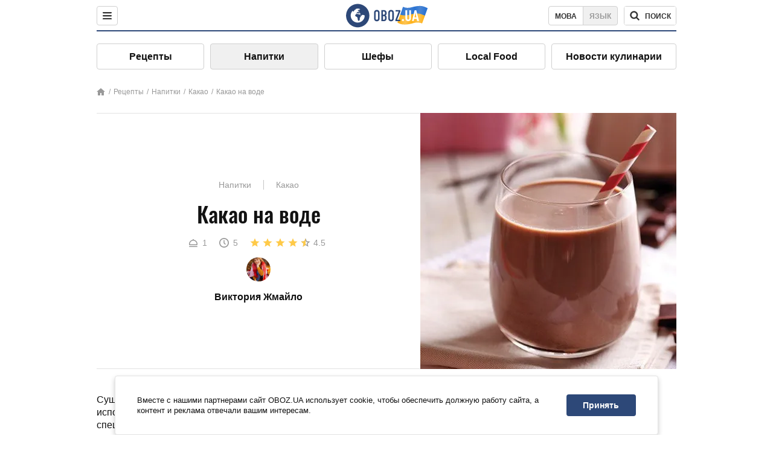

--- FILE ---
content_type: text/html; charset=utf-8
request_url: https://food.obozrevatel.com/napitki/kakao-na-vode.htm
body_size: 8515
content:
<!DOCTYPE html><html lang="ru"><head><meta charSet="utf-8"><meta name="viewport" content="width=device-width, initial-scale=1.0, maximum-scale=1"><meta name="theme-color" content="#1C629C"><link rel="manifest" href="/manifest.json"><link rel="dns-prefetch" href="//gaua.hit.gemius.pl"><link rel="preconnect" href="//gaua.hit.gemius.pl"><link rel="dns-prefetch" href="//ndc1.obozrevatel.com"><link rel="preconnect" href="//ndc1.obozrevatel.com"><link rel="preload" href="https://fonts.gstatic.com/s/oswald/v36/TK3_WkUHHAIjg75cFRf3bXL8LICs1_FvsUJiZTaR.woff2" as="font" type="font/woff2" crossOrigin="anonymous"><link rel="preload" href="https://fonts.gstatic.com/s/oswald/v36/TK3_WkUHHAIjg75cFRf3bXL8LICs1_FvsUZiZQ.woff2" as="font" type="font/woff2" crossOrigin="anonymous"><link rel="preload" href="https://fonts.gstatic.com/s/oswald/v36/TK3_WkUHHAIjg75cFRf3bXL8LICs18NvsUZiZQ.woff2" as="font" type="font/woff2" crossOrigin="anonymous"><link rel="preload" href="https://fonts.gstatic.com/s/oswald/v36/TK3_WkUHHAIjg75cFRf3bXL8LICs18NvsUJiZTaR.woff2" as="font" type="font/woff2" crossOrigin="anonymous"><link rel="shortcut icon" href="https://cdn.obozrevatel.com/core/favicon.ico" type="image/x-icon"><link rel="apple-touch-icon" href="https://cdn.obozrevatel.com/core/img/favicons/72x72.png"><link rel="apple-touch-icon" sizes="96x96" href="https://cdn.obozrevatel.com/core/img/favicons/96x96.png"><link rel="apple-touch-icon" sizes="128x128" href="https://cdn.obozrevatel.com/core/img/favicons/128x128.png"><link rel="apple-touch-icon" sizes="144x144" href="https://cdn.obozrevatel.com/core/img/favicons/144x144.png"><link rel="apple-touch-icon-precomposed" href="https://cdn.obozrevatel.com/core/img/favicons/72x72.png"><link rel="apple-touch-icon-precomposed" sizes="96x96" href="https://cdn.obozrevatel.com/core/img/favicons/96x96.png"><link rel="apple-touch-icon-precomposed" sizes="128x128" href="https://cdn.obozrevatel.com/core/img/favicons/128x128.png"><link rel="apple-touch-icon-precomposed" sizes="144x144" href="https://cdn.obozrevatel.com/core/img/favicons/144x144.png"><title>Какао на воде - рецепт приготовления с фото и видео</title><meta name="description" content="Пошаговый рецепт приготовления блюда Какао на воде. Описание рецепта, список необходимых ингредиентов, рекомендации по приготовления и отзывы."><meta property="og:type" content="website"><meta property="og:title" content="Какао на воде - рецепт приготовления с фото и видео"><meta property="og:description" content="Пошаговый рецепт приготовления блюда Какао на воде. Описание рецепта, список необходимых ингредиентов, рекомендации по приготовления и отзывы."><meta property="og:site_name" content="OBOZ.UA"><meta property="og:image" content="https://i.obozrevatel.com/food/recipemain/2019/3/18/2393.jpg?size=1200x630"><meta property="og:image:type" content="image/jpg"><meta property="og:image:width" content="1200px"><meta property="og:image:height" content="630px"><meta property="og:url" content="https://food.obozrevatel.com/napitki/kakao-na-vode.htm"><meta name="twitter:card" content="summary_large_image"><meta name="twitter:title" content="Какао на воде - рецепт приготовления с фото и видео"><meta name="twitter:description" content="Пошаговый рецепт приготовления блюда Какао на воде. Описание рецепта, список необходимых ингредиентов, рекомендации по приготовления и отзывы."><meta name="twitter:image" content="https://i.obozrevatel.com/food/recipemain/2019/3/18/2393.jpg?size=1200x630"><meta name="twitter:site" content="@obozrevatel_ua"><meta name="twitter:dnt" content="on"><link rel="amphtml" href="https://food.obozrevatel.com/napitki/kakao-na-vode/amp.htm"><link rel="canonical" href="https://food.obozrevatel.com/napitki/kakao-na-vode.htm"><link rel="alternate" hrefLang="ru" href="https://food.obozrevatel.com/napitki/kakao-na-vode.htm"><link rel="alternate" hrefLang="uk" href="https://food.obozrevatel.com/ukr/napitki/kakao-na-vode.htm"><script type="application/ld+json">{"@context":"https://schema.org","@type":"BreadcrumbList","itemListElement":[{"@type":"ListItem","position":1,"item":{"@id":"https://food.obozrevatel.com/","name":"News FoodOboz"}},{"@type":"ListItem","position":2,"item":{"@id":"https://food.obozrevatel.com/recipe/","name":"Рецепты"}},{"@type":"ListItem","position":3,"item":{"@id":"https://food.obozrevatel.com/napitki/kakao-na-vode.htm","name":"Какао на воде"}}]}</script><script type="application/ld+json">{"@context":"https://schema.org","@type":"Recipe","url":"https://food.obozrevatel.com/napitki/kakao-na-vode.htm","name":"Какао на воде","image":"https://i.obozrevatel.com/food/recipemain/2019/3/18/2393.jpg","cookTime":"PT5M","prepTime":"PT0S","totalTime":"PT5M","datePublished":"2019-03-18T20:46:50.6231350","description":"Существует очень много рецептов приготовления классического какао. Некоторые используют при приготовлении молоко, другие - воду. Кто-то добавляет ...","keywords":["Какао","Сахар","Вода"],"recipeCategory":"Напитки","recipeYield":1,"recipeIngredient":["0, 5 ч. л. Какао","По вкусу Сахар","150 мл. Вода"],"recipeCuisine":null,"nutrition":{"@type":"NutritionInformation","calories":null},"author":{"@type":"Person","name":"Виктория Жмайло"},"publisher":{"@type":"Organization","name":"FoodOboz","logo":{"@type":"ImageObject","url":"https://cdn.obozrevatel.com/food/img/logo-obozrevatel-250x60.png","width":250,"height":60}},"recipeInstructions":[{"@type":"HowToStep","text":"Прежде всего выбираем какую-то красивую емкость, то есть чашку.\n","url":"https://food.obozrevatel.com/napitki/kakao-na-vode.htm#step1","image":"https://i.obozrevatel.com/food/recipe/2019/3/18/screenshot103.png"},{"@type":"HowToStep","text":"Теперь мы подготовим все ингредиенты и инвентарь. То есть кроме чашки нам еще понадобится чайная ложечка и, конечно, какао-порошок и сахар.\n","url":"https://food.obozrevatel.com/napitki/kakao-na-vode.htm#step2","image":"https://i.obozrevatel.com/food/recipe/2019/3/18/screenshot612.png"},{"@type":"HowToStep","text":"Далее в нашу чашечку всыпаем полчайной ложки какао. Но в целом количество этого ингредиента зависит от ваших вкусов. Если вы хотите, чтобы напиток имел более насыщенный вкус, то добавьте немного больше порошка.","url":"https://food.obozrevatel.com/napitki/kakao-na-vode.htm#step3","image":"https://i.obozrevatel.com/food/recipe/2019/3/18/screenshot114.png"},{"@type":"HowToStep","text":"После этого в какао добавляем сахар. Его количество зависит исключительно от ваших вкусов. Мы берем две чайные ложки обычного сахара. Хорошенько перемешиваем эти два компонента.\n","url":"https://food.obozrevatel.com/napitki/kakao-na-vode.htm#step4","image":"https://i.obozrevatel.com/food/recipe/2019/3/18/screenshot214.png"},{"@type":"HowToStep","text":"Параллельно с этим в чайнике или в кастрюльке кипятим 150 мл воды.\n","url":"https://food.obozrevatel.com/napitki/kakao-na-vode.htm#step5","image":"https://i.obozrevatel.com/food/recipe/2019/3/18/screenshot414.png"},{"@type":"HowToStep","text":"Как только вода закипела, вливаем ее в чашку с какао и сахаром. Активно перемешиваем компоненты, образуя однородный раствор.\n","url":"https://food.obozrevatel.com/napitki/kakao-na-vode.htm#step6","image":"https://i.obozrevatel.com/food/recipe/2019/3/18/screenshot314.png"},{"@type":"HowToStep","text":"Вкусное и ароматное какао готово к употреблению.","url":"https://food.obozrevatel.com/napitki/kakao-na-vode.htm#step7","image":"https://i.obozrevatel.com/food/recipe/2019/3/18/screenshot514.png"}],"video":{"@context":"https://schema.org","@type":"VideoObject","name":"Какао на воде","description":"Существует очень много рецептов приготовления классического какао. Некоторые используют при приготовлении молоко, другие - воду. Кто-то добавляет ...","thumbnailUrl":["https://i.obozrevatel.com/food/recipe/2019/3/18/screenshot103.png","https://i.obozrevatel.com/food/recipe/2019/3/18/screenshot612.png","https://i.obozrevatel.com/food/recipe/2019/3/18/screenshot114.png","https://i.obozrevatel.com/food/recipe/2019/3/18/screenshot214.png","https://i.obozrevatel.com/food/recipe/2019/3/18/screenshot414.png","https://i.obozrevatel.com/food/recipe/2019/3/18/screenshot314.png","https://i.obozrevatel.com/food/recipe/2019/3/18/screenshot514.png"],"embedUrl":"https://www.youtube.com/watch?v=LscgfdZ4uQ8","contentUrl":"https://www.youtube.com/watch?v=LscgfdZ4uQ8","uploadDate":"2019-03-18T18:46:50.623Z"},"aggregateRating":{"@type":"AggregateRating","ratingValue":4.5,"ratingCount":391}}</script><script>var _Oboz_Core_language = "ru";var _Oboz_Core_platform = "desktop";var _Oboz_Core_env = "production";</script><link rel="stylesheet" href="https://cdn.obozrevatel.com/food/commons/index.min.css?v=392700263"><script type="application/ld+json">{"@context":"https://schema.org","@type":"WebSite","url":"https://www.obozrevatel.com/rus/","name":"OBOZ.UA","alternateName":"Obozrevatel, News FoodOboz","inLanguage":"ru","author":{"@type":"NewsMediaOrganization","name":"OBOZ.UA","legalName":"ТОВ Золота середина","url":"https://www.obozrevatel.com/rus/","sameAs":["https://www.facebook.com/obozrevatel","https://m.me/obozrevatel","https://www.instagram.com/obozrevatel.ua","https://www.pinterest.com/obozrevatel","https://x.com/obozrevatel_ua","https://t.me/uaobozrevatel","https://www.youtube.com/channel/UC97O_ce8Rm7rE0hjE82joaA","https://uk.wikipedia.org/wiki/%D0%9E%D0%B1%D0%BE%D0%B7%D1%80%D0%B5%D0%B2%D0%B0%D1%82%D0%B5%D0%BB%D1%8C"],"foundingDate":"2001-04-01","logo":{"@type":"ImageObject","url":"https://cdn.obozrevatel.com/news/img/icons/logo/Logo_Blue_Flag.svg","width":600,"height":60},"address":{"@type":"PostalAddress","streetAddress":"вул. Деревообробна, 7","addressLocality":"Київ","postalCode":"01013","addressCountry":{"@type":"Country","name":"UA"}},"contactPoint":{"@type":"ContactPoint","email":"info@obozrevatel.com","telephone":"+380 (44) 205-44-60","contactType":"customer support","areaServed":"UA","availableLanguage":["uk-UA","ru-UA","en-UA"]},"alternateName":"Obozrevatel, News FoodOboz"},"publisher":{"@type":"NewsMediaOrganization","name":"OBOZ.UA","legalName":"ТОВ Золота середина","url":"https://www.obozrevatel.com/rus/","sameAs":["https://www.facebook.com/obozrevatel","https://m.me/obozrevatel","https://www.instagram.com/obozrevatel.ua","https://www.pinterest.com/obozrevatel","https://x.com/obozrevatel_ua","https://t.me/uaobozrevatel","https://www.youtube.com/channel/UC97O_ce8Rm7rE0hjE82joaA","https://uk.wikipedia.org/wiki/%D0%9E%D0%B1%D0%BE%D0%B7%D1%80%D0%B5%D0%B2%D0%B0%D1%82%D0%B5%D0%BB%D1%8C"],"foundingDate":"2001-04-01","logo":{"@type":"ImageObject","url":"https://cdn.obozrevatel.com/news/img/icons/logo/Logo_Blue_Flag.svg","width":600,"height":60},"address":{"@type":"PostalAddress","streetAddress":"вул. Деревообробна, 7","addressLocality":"Київ","postalCode":"01013","addressCountry":{"@type":"Country","name":"UA"}},"contactPoint":{"@type":"ContactPoint","email":"info@obozrevatel.com","telephone":"+380 (44) 205-44-60","contactType":"customer support","areaServed":"UA","availableLanguage":["uk-UA","ru-UA","en-UA"]},"alternateName":"Obozrevatel, News FoodOboz"},"creator":{"@type":"NewsMediaOrganization","name":"OBOZ.UA","legalName":"ТОВ Золота середина","url":"https://www.obozrevatel.com/rus/","sameAs":["https://www.facebook.com/obozrevatel","https://m.me/obozrevatel","https://www.instagram.com/obozrevatel.ua","https://www.pinterest.com/obozrevatel","https://x.com/obozrevatel_ua","https://t.me/uaobozrevatel","https://www.youtube.com/channel/UC97O_ce8Rm7rE0hjE82joaA","https://uk.wikipedia.org/wiki/%D0%9E%D0%B1%D0%BE%D0%B7%D1%80%D0%B5%D0%B2%D0%B0%D1%82%D0%B5%D0%BB%D1%8C"],"foundingDate":"2001-04-01","logo":{"@type":"ImageObject","url":"https://cdn.obozrevatel.com/news/img/icons/logo/Logo_Blue_Flag.svg","width":600,"height":60},"address":{"@type":"PostalAddress","streetAddress":"вул. Деревообробна, 7","addressLocality":"Київ","postalCode":"01013","addressCountry":{"@type":"Country","name":"UA"}},"contactPoint":{"@type":"ContactPoint","email":"info@obozrevatel.com","telephone":"+380 (44) 205-44-60","contactType":"customer support","areaServed":"UA","availableLanguage":["uk-UA","ru-UA","en-UA"]},"alternateName":"Obozrevatel, News FoodOboz"},"potentialAction":{"@type":"SearchAction","target":{"@type":"EntryPoint","urlTemplate":"https://food.obozrevatel.com/search/"},"query-input":{"@type":"PropertyValueSpecification","valueRequired":"http://schema.org/True","valueName":"search_term_string"}}}</script></head><body class=""><noscript><iframe src="https://www.googletagmanager.com/ns.html?id=GTM-5ZV62SC" height="0" width="0" style="display:none;visibility:hidden"></iframe></noscript><img src="https://ndc1.obozrevatel.com/pixel.png?1769615933750" style="visibility: hidden; position: fixed; top: 0; left: 0;"><style>
						:root {
							--footer-bg: url(https://cdn.obozrevatel.com/food/img/footer-cover.png);
							--footer-bg-mobile: url(https://cdn.obozrevatel.com/food/img/footer-cover-mobile.png);
						}
					</style><div class="page --desktop"><script>var _Oboz_Food_pageName = "recipe";var _Oboz_Core_HeaderMenu = {"urlRu":"https://food.obozrevatel.com/napitki/kakao-na-vode.htm","urlUa":"https://food.obozrevatel.com/ukr/napitki/kakao-na-vode.htm"};</script><header class="header "><div class="header_inner"><div class="header_left"><div class="menu"><button class="menu_btn"><img class="menu_icon --close" src="https://cdn.obozrevatel.com/core/img/icons/common/close-rounded-bold-grey-dark.svg" alt="" aria-hidden><img class="menu_icon " src="https://cdn.obozrevatel.com/core/img/icons/common/menu-rounded-grey-dark.svg" alt="" aria-hidden></button></div></div><a href="https://food.obozrevatel.com/" class="header_logo"><img class="header_logoImg" src="https://cdn.obozrevatel.com/food/img/icons/logo-blue.svg" aria-hidden alt="FoodOboz"></a><div class="header_right"><nav class="langSwitcher"><a class="langSwitcher_link --ukr" href="https://food.obozrevatel.com/ukr/napitki/kakao-na-vode.htm">Мова</a><a class="langSwitcher_link --active" href="https://food.obozrevatel.com/napitki/kakao-na-vode.htm">Язык</a></nav><nav class="headerSearch" data-project="food"><form class="headerSearch_form"><input class="headerSearch_input" type="search" name="search" placeholder="Поиск по новостям и публикациям" autoComplete="off" aria-label="Поисковая строка" disabled><button class="headerSearch_btn" type="submit"><img class="headerSearch_icon" src="https://cdn.obozrevatel.com/core/img/icons/common/search-grey-dark.svg" alt="" aria-hidden><span class="headerSearch_btn_text">поиск</span></button><button class="headerSearch_btn --close" type="button"><img class="headerSearch_icon" src="https://cdn.obozrevatel.com/core/img/icons/common/close-rounded-bold-grey-dark.svg" alt="" aria-hidden></button></form></nav></div></div></header><nav class="navigation"><ul class="navigation_list"><li class="navigation_item"><a class="navigation_itemLink" href="https://food.obozrevatel.com/recipe/"> Рецепты</a></li><li class="navigation_item --active"><a class="navigation_itemLink" href="https://food.obozrevatel.com/napitki/">  Напитки</a></li><li class="navigation_item"><a class="navigation_itemLink" href="https://food.obozrevatel.com/chefs/"> Шефы</a></li><li class="navigation_item"><a class="navigation_itemLink" href="https://food.obozrevatel.com/localfood/">Local Food</a></li><li class="navigation_item"><a class="navigation_itemLink" href="https://food.obozrevatel.com/novosti-kulinarii/">Новости кулинарии</a></li></ul></nav><nav class="breadcrumbs"><ol class="breadcrumbs_items"><li><a class="breadcrumbs_logo" href="https://food.obozrevatel.com/" title="Главная"><img class="breadcrumbs_logoIcon" src="https://cdn.obozrevatel.com/food/img/icons/home-grey.svg" alt="home logo"></a></li><li><a class="breadcrumbs_item" href="https://food.obozrevatel.com/recipe/">Рецепты</a></li><li><a class="breadcrumbs_item" href="https://food.obozrevatel.com/napitki/">Напитки</a></li><li><a class="breadcrumbs_item" href="https://food.obozrevatel.com/napitki/kakao/">Какао</a></li><li><a class="breadcrumbs_item" href="https://food.obozrevatel.com/napitki/kakao-na-vode.htm">Какао на воде</a></li></ol></nav><main class="recipeFull"><header class="recipeFull_header"><div class="recipeFull_headerInfo"><p class="recipeFull_categories"><a href="https://food.obozrevatel.com/napitki/" class="recipeFull_categoryItem">Напитки</a><a href="https://food.obozrevatel.com/napitki/kakao/" class="recipeFull_categoryItem">Какао</a></p><h1 class="recipeFull_title">Какао на воде</h1><div class="recipeFull_infoRate"><footer class="recipeInfo"><div class="recipeInfo_item"><img class="recipeInfo_icon" src="https://cdn.obozrevatel.com/food/img/icons/portion.svg" aria-hidden alt=""><span class="recipeInfo_value">1</span></div><div class="recipeInfo_item"><img class="recipeInfo_icon" src="https://cdn.obozrevatel.com/food/img/icons/timer.svg" aria-hidden alt=""><span class="recipeInfo_value">5</span></div></footer><div class="rate_wrap"><div class="rate" data-recipe-id="2374"><img class="rate_icon" src="https://cdn.obozrevatel.com/food/img/icons/star-yellow.svg" aria-hidden alt="" data-star-count="1"><img class="rate_icon" src="https://cdn.obozrevatel.com/food/img/icons/star-yellow.svg" aria-hidden alt="" data-star-count="2"><img class="rate_icon" src="https://cdn.obozrevatel.com/food/img/icons/star-yellow.svg" aria-hidden alt="" data-star-count="3"><img class="rate_icon" src="https://cdn.obozrevatel.com/food/img/icons/star-yellow.svg" aria-hidden alt="" data-star-count="4"><img class="rate_icon" src="https://cdn.obozrevatel.com/food/img/icons/star-half-yellow.svg" aria-hidden alt="" data-star-count="5"><span class="rate_value">4.5</span></div></div></div><div class="cook"><div class="cook_imgWrap"><a href="https://food.obozrevatel.com/chefs/viktoriya-zhmajlo/"><img class="lazyImg cook_img" style="min-height: px;" alt="Виктория Жмайло" src="https://i.obozrevatel.com/food/chefs/2022/2/1/7549605233031610597551418764972646958891008n.jpg" data-srcset=" 						 						" srcSet="https://cdn.obozrevatel.com/core/img/lazy1x1.png 100w" sizes="(min-width: 1500px) 100vw 				 				"></a></div><a class="cook_name" href="https://food.obozrevatel.com/chefs/viktoriya-zhmajlo/">Виктория Жмайло</a></div><span class="recipeFull_author">Виктория Жмайло</span><a class="recipeFull_authorRecipesLink" href="#">Все рецепты повара</a></div><img class="recipeFull_mainImg" alt="Какао на воде" src="https://i.obozrevatel.com/food/recipemain/2019/3/18/2393.jpg?size=636x424" srcSet="https://i.obozrevatel.com/food/recipemain/2019/3/18/2393.jpg?size=636x424 1500w , https://i.obozrevatel.com/food/recipemain/2019/3/18/2393.jpg?size=424x424 1000w" sizes="(min-width: 1500px) 100vw 				, (max-width: 1499px) 40vw 				, (max-width: 999px) 20vw"></header><div class="recipeFull_wrap"><div class="recipeFull_leftCol"><div class="recipeFull_descr"><p>Существует очень много рецептов приготовления классического какао. Некоторые используют при приготовлении молоко, другие - воду. Кто-то добавляет любимые специи, а кто-то избегает даже сахара. Многие кулинары любят какао с маршмеллоу. Неизменным остается один ингредиент - какао-порошок. Именно поэтому чрезвычайно важно не экономить на этом продукте и выбрать лучший и наиболее качественный. Сегодня мы приготовим какао по чрезвычайно простому рецепту. Для этого нам понадобится какао-порошок, вода, а также сахар по вкусу.</p></div><div class="recipeFull_ingredients"><h2 class="heading"><span class="heading_title">Ингредиенты</span></h2><table class="recipeFull_ingredientsTable"><tbody class="recipeFull_ingredientsTableBody"><tr class="recipeFull_ingredientItemTr"><td class="recipeFull_ingredientItem"><a class="recipeFull_ingredientTitle" href="https://food.obozrevatel.com/ingredients/kakao/">Какао</a><span class="recipeFull_ingredientBorder"></span><span class="recipeFull_ingredientAmount">0, 5 ч. л.</span></td></tr><tr class="recipeFull_ingredientItemTr"><td class="recipeFull_ingredientItem"><span class="recipeFull_ingredientTitle">Сахар</span><span class="recipeFull_ingredientBorder"></span><span class="recipeFull_ingredientAmount">По вкусу</span></td></tr><tr class="recipeFull_ingredientItemTr"><td class="recipeFull_ingredientItem"><span class="recipeFull_ingredientTitle">Вода</span><span class="recipeFull_ingredientBorder"></span><span class="recipeFull_ingredientAmount">150 мл.</span></td></tr></tbody></table><div class="recipeFull_ingredientsBottomInfo"></div></div><div class="recipeFull_cookSteps"><h2 class="heading"><span class="heading_title">Приготовление</span></h2><div class="recipeFull_cookStepsVideoWrap"><iframe class="recipeFull_cookStepsVideo" width="630" height="420" src="https://www.youtube.com/embed/LscgfdZ4uQ8" allow="accelerometer; autoplay; encrypted-media; gyroscope; picture-in-picture; fullscreen" frameBorder="0"></iframe></div><div class="recipeFull_cookStepsSteps"><div class="recipeFull_cookStep" id="step1"><img class="lazyImg recipeFull_cookStepImg" style="min-height: 200px;" alt="cook step" src="https://i.obozrevatel.com/food/recipe/2019/3/18/screenshot103.png" data-srcset=" 						 						" srcSet="https://cdn.obozrevatel.com/core/img/lazy3x2.png 100w" sizes="(min-width: 1500px) 100vw 				 				"><div class="recipeFull_cookStepDescrWrap"><div class="recipeFull_cookStepCount">1</div><div class="recipeFull_cookStepDescr"><p>Прежде всего выбираем какую-то красивую емкость, то есть чашку.</p>
</div></div></div><div class="recipeFull_cookStep" id="step2"><img class="lazyImg recipeFull_cookStepImg" style="min-height: 200px;" alt="cook step" src="https://i.obozrevatel.com/food/recipe/2019/3/18/screenshot612.png" data-srcset=" 						 						" srcSet="https://cdn.obozrevatel.com/core/img/lazy3x2.png 100w" sizes="(min-width: 1500px) 100vw 				 				"><div class="recipeFull_cookStepDescrWrap"><div class="recipeFull_cookStepCount">2</div><div class="recipeFull_cookStepDescr"><p>Теперь мы подготовим все ингредиенты и инвентарь. То есть кроме чашки нам еще понадобится чайная ложечка и, конечно, какао-порошок и сахар.</p>
</div></div></div><div class="recipeFull_cookStep" id="step3"><img class="lazyImg recipeFull_cookStepImg" style="min-height: 200px;" alt="cook step" src="https://i.obozrevatel.com/food/recipe/2019/3/18/screenshot114.png" data-srcset=" 						 						" srcSet="https://cdn.obozrevatel.com/core/img/lazy3x2.png 100w" sizes="(min-width: 1500px) 100vw 				 				"><div class="recipeFull_cookStepDescrWrap"><div class="recipeFull_cookStepCount">3</div><div class="recipeFull_cookStepDescr"><p>Далее в нашу чашечку всыпаем полчайной ложки какао. Но в целом количество этого ингредиента зависит от ваших вкусов. Если вы хотите, чтобы напиток имел более насыщенный вкус, то добавьте немного больше порошка.</p></div></div></div><div class="recipeFull_cookStep" id="step4"><img class="lazyImg recipeFull_cookStepImg" style="min-height: 200px;" alt="cook step" src="https://i.obozrevatel.com/food/recipe/2019/3/18/screenshot214.png" data-srcset=" 						 						" srcSet="https://cdn.obozrevatel.com/core/img/lazy3x2.png 100w" sizes="(min-width: 1500px) 100vw 				 				"><div class="recipeFull_cookStepDescrWrap"><div class="recipeFull_cookStepCount">4</div><div class="recipeFull_cookStepDescr"><p>После этого в какао добавляем сахар. Его количество зависит исключительно от ваших вкусов. Мы берем две чайные ложки обычного сахара. Хорошенько перемешиваем эти два компонента.</p>
</div></div></div><div class="recipeFull_cookStep" id="step5"><img class="lazyImg recipeFull_cookStepImg" style="min-height: 200px;" alt="cook step" src="https://i.obozrevatel.com/food/recipe/2019/3/18/screenshot414.png" data-srcset=" 						 						" srcSet="https://cdn.obozrevatel.com/core/img/lazy3x2.png 100w" sizes="(min-width: 1500px) 100vw 				 				"><div class="recipeFull_cookStepDescrWrap"><div class="recipeFull_cookStepCount">5</div><div class="recipeFull_cookStepDescr"><p>Параллельно с этим в чайнике или в кастрюльке кипятим 150 мл воды.</p>
</div></div></div><div class="recipeFull_cookStep" id="step6"><img class="lazyImg recipeFull_cookStepImg" style="min-height: 200px;" alt="cook step" src="https://i.obozrevatel.com/food/recipe/2019/3/18/screenshot314.png" data-srcset=" 						 						" srcSet="https://cdn.obozrevatel.com/core/img/lazy3x2.png 100w" sizes="(min-width: 1500px) 100vw 				 				"><div class="recipeFull_cookStepDescrWrap"><div class="recipeFull_cookStepCount">6</div><div class="recipeFull_cookStepDescr"><p>Как только вода закипела, вливаем ее в чашку с какао и сахаром. Активно перемешиваем компоненты, образуя однородный раствор.</p>
</div></div></div><div class="recipeFull_cookStep" id="step7"><img class="lazyImg recipeFull_cookStepImg" style="min-height: 200px;" alt="cook step" src="https://i.obozrevatel.com/food/recipe/2019/3/18/screenshot514.png" data-srcset=" 						 						" srcSet="https://cdn.obozrevatel.com/core/img/lazy3x2.png 100w" sizes="(min-width: 1500px) 100vw 				 				"><div class="recipeFull_cookStepDescrWrap"><div class="recipeFull_cookStepCount">7</div><div class="recipeFull_cookStepDescr"><p>Вкусное и ароматное какао готово к употреблению.</p></div></div></div></div><div class="recipeFull_downloadRecipe"><div class="rate_wrap --bottom"><div class="rate --bottom" data-recipe-id="2374"><div class="rate_text">Оценить рецепт</div><img class="rate_icon" src="https://cdn.obozrevatel.com/food/img/icons/star-yellow.svg" aria-hidden alt="" data-star-count="1"><img class="rate_icon" src="https://cdn.obozrevatel.com/food/img/icons/star-yellow.svg" aria-hidden alt="" data-star-count="2"><img class="rate_icon" src="https://cdn.obozrevatel.com/food/img/icons/star-yellow.svg" aria-hidden alt="" data-star-count="3"><img class="rate_icon" src="https://cdn.obozrevatel.com/food/img/icons/star-yellow.svg" aria-hidden alt="" data-star-count="4"><img class="rate_icon" src="https://cdn.obozrevatel.com/food/img/icons/star-half-yellow.svg" aria-hidden alt="" data-star-count="5"><span class="rate_value">4.5</span><span class="rate_thanksText">Спасибо за вашу оценку!</span></div></div></div></div><div class="recipeFull_commentsAndShare"><aside class="comments"><button class="comments_showBtn"><span class="comments_showBtn_text"><span class="comments_showBtn_textFirst">показать </span>комментарии</span></button></aside><aside class="share"><span class="share_text">Поделиться:</span><a class="share_link" href="https://www.facebook.com/sharer.php?u=https://food.obozrevatel.com/napitki/kakao-na-vode.htm" rel="noopener" target="_blank"><img class="share_img" src="https://cdn.obozrevatel.com/core/img/icons/social/facebook-circle.svg" alt="" aria-hidden></a><a class="share_link" href="https://twitter.com/intent/tweet?url=https://food.obozrevatel.com/napitki/kakao-na-vode.htm" rel="noopener" target="_blank"><img class="share_img" src="https://cdn.obozrevatel.com/food/img/social/twitter.svg" aria-hidden alt=""></a><a class="share_link" href="https://telegram.me/share/url?url=https://food.obozrevatel.com/napitki/kakao-na-vode.htm&text=Какао на воде" rel="noopener" target="_blank"><img class="share_img" src="https://cdn.obozrevatel.com/food/img/social/telegram.svg" aria-hidden alt=""></a><a class="share_link" href="https://www.facebook.com/dialog/send?display=popup&link=https://food.obozrevatel.com/napitki/kakao-na-vode.htm&redirect_uri=https://food.obozrevatel.com/napitki/kakao-na-vode.htm" rel="noopener" target="_blank"><img class="share_img" src="https://cdn.obozrevatel.com/food/img/social/messanger.svg" aria-hidden alt=""></a></aside></div><div class="fb-comments" data-href="https://food.obozrevatel.com/napitki/kakao-na-vode.htm" data-numposts="5" data-width="100%"></div></div><div class="recipeFull_rightCol"></div></div></main><article class="section --similarRecipes"><div class="section_heading"><h2 class="heading"><span class="heading_title">Похожие рецепты</span></h2></div><div class="section_content carousel"><article class="recipe"><div class="recipe_imgWrap"><a class="recipe_imgLink" href="https://food.obozrevatel.com/napitki/kakao-na-moloke.htm" rel="bookmark"><img class="lazyImg recipe_img" style="min-height: 200px;" alt="Какао на молоке" src="https://i.obozrevatel.com/food/recipemain/2019/3/18/svarit-kakao-na-moloke-i-vode-retsept-92.jpg?size=1944x924" data-srcset="https://i.obozrevatel.com/food/recipemain/2019/3/18/svarit-kakao-na-moloke-i-vode-retsept-92.jpg?size=300x200 1500w , https://i.obozrevatel.com/food/recipemain/2019/3/18/svarit-kakao-na-moloke-i-vode-retsept-92.jpg?size=300x200 1000w" srcSet="https://cdn.obozrevatel.com/core/img/lazy3x2.png 100w" sizes="(min-width: 1500px) 100vw 				, (max-width: 1499px) 40vw 				, (max-width: 999px) 20vw"><div class="playBtn"></div></a></div><h3 class="recipe_title"><a class="recipe_titleLink" href="https://food.obozrevatel.com/napitki/kakao-na-moloke.htm" rel="bookmark">Какао на молоке</a></h3><div class="recipe_descr">Сегодня мы приготовим замечательный напиток, который отправит вас в детство, навеет теплые воспоминания о том, как когда-то вам готовили ...</div><div class="recipe_footer"><div class="recipe_footerInner"><div class="recipe_footerTop"><div class="cook"><div class="cook_imgWrap"><a href="https://food.obozrevatel.com/chefs/viktoriya-zhmajlo/"><img class="lazyImg cook_img" style="min-height: px;" alt="Виктория Жмайло" src="https://i.obozrevatel.com/food/chefs/2022/2/1/7549605233031610597551418764972646958891008n.jpg" data-srcset=" 						 						" srcSet="https://cdn.obozrevatel.com/core/img/lazy1x1.png 100w" sizes="(min-width: 1500px) 100vw 				 				"></a></div><a class="cook_name" href="https://food.obozrevatel.com/chefs/viktoriya-zhmajlo/">Виктория Жмайло</a></div></div><footer class="recipeInfo"><div class="recipeInfo_item"><img class="recipeInfo_icon" src="https://cdn.obozrevatel.com/food/img/icons/portion.svg" aria-hidden alt=""><span class="recipeInfo_value">3</span></div><div class="recipeInfo_item"><img class="recipeInfo_icon" src="https://cdn.obozrevatel.com/food/img/icons/timer.svg" aria-hidden alt=""><span class="recipeInfo_value">20</span></div><div class="recipeInfo_item"><img class="recipeInfo_icon" src="https://cdn.obozrevatel.com/food/img/icons/star.svg" aria-hidden alt=""><span class="recipeInfo_value">5</span></div></footer></div></div></article><article class="recipe"><div class="recipe_imgWrap"><a class="recipe_imgLink" href="https://food.obozrevatel.com/napitki/kakao-klassicheskoe.htm" rel="bookmark"><img class="lazyImg recipe_img" style="min-height: 200px;" alt="Какао классическое" src="https://i.obozrevatel.com/food/recipemain/2019/10/28/3187308.jpg?size=1944x924" data-srcset="https://i.obozrevatel.com/food/recipemain/2019/10/28/3187308.jpg?size=300x200 1500w , https://i.obozrevatel.com/food/recipemain/2019/10/28/3187308.jpg?size=300x200 1000w" srcSet="https://cdn.obozrevatel.com/core/img/lazy3x2.png 100w" sizes="(min-width: 1500px) 100vw 				, (max-width: 1499px) 40vw 				, (max-width: 999px) 20vw"><div class="playBtn"></div></a></div><h3 class="recipe_title"><a class="recipe_titleLink" href="https://food.obozrevatel.com/napitki/kakao-klassicheskoe.htm" rel="bookmark">Какао классическое</a></h3><div class="recipe_descr">Какао – это универсальный напиток, который согреет вас в холодную пору года и придаст заряд бодрости на целый день. Немногие знают, что какао ...</div><div class="recipe_footer"><div class="recipe_footerInner"><div class="recipe_footerTop"><div class="cook"><div class="cook_imgWrap"><a href="https://food.obozrevatel.com/chefs/irina-podolyan/"><img class="lazyImg cook_img" style="min-height: px;" alt="Ирина Подолян" src="https://i.obozrevatel.com/food/chefs/2021/7/26/podol.jpg" data-srcset=" 						 						" srcSet="https://cdn.obozrevatel.com/core/img/lazy1x1.png 100w" sizes="(min-width: 1500px) 100vw 				 				"></a></div><a class="cook_name" href="https://food.obozrevatel.com/chefs/irina-podolyan/">Ирина Подолян</a></div></div><footer class="recipeInfo"><div class="recipeInfo_item"><img class="recipeInfo_icon" src="https://cdn.obozrevatel.com/food/img/icons/portion.svg" aria-hidden alt=""><span class="recipeInfo_value">2</span></div><div class="recipeInfo_item"><img class="recipeInfo_icon" src="https://cdn.obozrevatel.com/food/img/icons/cooking-hat.svg" aria-hidden alt=""><span class="recipeInfo_value">легко</span></div><div class="recipeInfo_item"><img class="recipeInfo_icon" src="https://cdn.obozrevatel.com/food/img/icons/timer.svg" aria-hidden alt=""><span class="recipeInfo_value">20</span></div><div class="recipeInfo_item"><img class="recipeInfo_icon" src="https://cdn.obozrevatel.com/food/img/icons/star.svg" aria-hidden alt=""><span class="recipeInfo_value">5</span></div></footer></div></div></article><article class="recipe"><div class="recipe_imgWrap"><a class="recipe_imgLink" href="https://food.obozrevatel.com/napitki/kakao-v-mikrovolnovke.htm" rel="bookmark"><img class="lazyImg recipe_img" style="min-height: 200px;" alt="Какао в микроволновке" src="https://i.obozrevatel.com/food/recipemain/2019/10/28/030bf64f07e76a83e0f2d80fd67657e55ba0f51ab5d801.jpg?size=1944x924" data-srcset="https://i.obozrevatel.com/food/recipemain/2019/10/28/030bf64f07e76a83e0f2d80fd67657e55ba0f51ab5d801.jpg?size=300x200 1500w , https://i.obozrevatel.com/food/recipemain/2019/10/28/030bf64f07e76a83e0f2d80fd67657e55ba0f51ab5d801.jpg?size=300x200 1000w" srcSet="https://cdn.obozrevatel.com/core/img/lazy3x2.png 100w" sizes="(min-width: 1500px) 100vw 				, (max-width: 1499px) 40vw 				, (max-width: 999px) 20vw"><div class="playBtn"></div></a></div><h3 class="recipe_title"><a class="recipe_titleLink" href="https://food.obozrevatel.com/napitki/kakao-v-mikrovolnovke.htm" rel="bookmark">Какао в микроволновке</a></h3><div class="recipe_descr">Какао у многих ассоциируется с приятными воспоминаниями из детства, зимними праздниками или теплыми посиделками. С помощью этого рецепта вы узнаете, ...</div><div class="recipe_footer"><div class="recipe_footerInner"><div class="recipe_footerTop"><div class="cook"><div class="cook_imgWrap"><a href="https://food.obozrevatel.com/chefs/viktoriya-zhmajlo/"><img class="lazyImg cook_img" style="min-height: px;" alt="Виктория Жмайло" src="https://i.obozrevatel.com/food/chefs/2022/2/1/7549605233031610597551418764972646958891008n.jpg" data-srcset=" 						 						" srcSet="https://cdn.obozrevatel.com/core/img/lazy1x1.png 100w" sizes="(min-width: 1500px) 100vw 				 				"></a></div><a class="cook_name" href="https://food.obozrevatel.com/chefs/viktoriya-zhmajlo/">Виктория Жмайло</a></div></div><footer class="recipeInfo"><div class="recipeInfo_item"><img class="recipeInfo_icon" src="https://cdn.obozrevatel.com/food/img/icons/portion.svg" aria-hidden alt=""><span class="recipeInfo_value">2</span></div><div class="recipeInfo_item"><img class="recipeInfo_icon" src="https://cdn.obozrevatel.com/food/img/icons/cooking-hat.svg" aria-hidden alt=""><span class="recipeInfo_value">легко</span></div><div class="recipeInfo_item"><img class="recipeInfo_icon" src="https://cdn.obozrevatel.com/food/img/icons/timer.svg" aria-hidden alt=""><span class="recipeInfo_value">20</span></div><div class="recipeInfo_item"><img class="recipeInfo_icon" src="https://cdn.obozrevatel.com/food/img/icons/star.svg" aria-hidden alt=""><span class="recipeInfo_value">5</span></div></footer></div></div></article><article class="recipe"><div class="recipe_imgWrap"><a class="recipe_imgLink" href="https://food.obozrevatel.com/napitki/kakao.htm" rel="bookmark"><img class="lazyImg recipe_img" style="min-height: 200px;" alt="Какао" src="https://i.obozrevatel.com/food/recipemain/2019/3/18/kakaost.jpg?size=1944x924" data-srcset="https://i.obozrevatel.com/food/recipemain/2019/3/18/kakaost.jpg?size=300x200 1500w , https://i.obozrevatel.com/food/recipemain/2019/3/18/kakaost.jpg?size=300x200 1000w" srcSet="https://cdn.obozrevatel.com/core/img/lazy3x2.png 100w" sizes="(min-width: 1500px) 100vw 				, (max-width: 1499px) 40vw 				, (max-width: 999px) 20vw"><div class="playBtn"></div></a></div><h3 class="recipe_title"><a class="recipe_titleLink" href="https://food.obozrevatel.com/napitki/kakao.htm" rel="bookmark">Какао</a></h3><div class="recipe_descr">Сегодня мы приготовим напиток, который нам готовили мамы и бабушки. Он ароматный, сладкий и невероятно красивый. В его составе совсем мало ...</div><div class="recipe_footer"><div class="recipe_footerInner"><div class="recipe_footerTop"><div class="cook"><div class="cook_imgWrap"><a href="https://food.obozrevatel.com/chefs/viktoriya-zhmajlo/"><img class="lazyImg cook_img" style="min-height: px;" alt="Виктория Жмайло" src="https://i.obozrevatel.com/food/chefs/2022/2/1/7549605233031610597551418764972646958891008n.jpg" data-srcset=" 						 						" srcSet="https://cdn.obozrevatel.com/core/img/lazy1x1.png 100w" sizes="(min-width: 1500px) 100vw 				 				"></a></div><a class="cook_name" href="https://food.obozrevatel.com/chefs/viktoriya-zhmajlo/">Виктория Жмайло</a></div></div><footer class="recipeInfo"><div class="recipeInfo_item"><img class="recipeInfo_icon" src="https://cdn.obozrevatel.com/food/img/icons/portion.svg" aria-hidden alt=""><span class="recipeInfo_value">4</span></div><div class="recipeInfo_item"><img class="recipeInfo_icon" src="https://cdn.obozrevatel.com/food/img/icons/timer.svg" aria-hidden alt=""><span class="recipeInfo_value">20</span></div><div class="recipeInfo_item"><img class="recipeInfo_icon" src="https://cdn.obozrevatel.com/food/img/icons/star.svg" aria-hidden alt=""><span class="recipeInfo_value">5</span></div></footer></div></div></article><article class="recipe"><div class="recipe_imgWrap"><a class="recipe_imgLink" href="https://food.obozrevatel.com/napitki/kakao-so-sguschenkoj.htm" rel="bookmark"><img class="lazyImg recipe_img" style="min-height: 200px;" alt="Какао со сгущенкой" src="https://i.obozrevatel.com/food/recipemain/2019/10/29/eda-kofe-kofejnye-zyorna-shokolad-zerna-960125.jpg?size=1944x924" data-srcset="https://i.obozrevatel.com/food/recipemain/2019/10/29/eda-kofe-kofejnye-zyorna-shokolad-zerna-960125.jpg?size=300x200 1500w , https://i.obozrevatel.com/food/recipemain/2019/10/29/eda-kofe-kofejnye-zyorna-shokolad-zerna-960125.jpg?size=300x200 1000w" srcSet="https://cdn.obozrevatel.com/core/img/lazy3x2.png 100w" sizes="(min-width: 1500px) 100vw 				, (max-width: 1499px) 40vw 				, (max-width: 999px) 20vw"><div class="playBtn"></div></a></div><h3 class="recipe_title"><a class="recipe_titleLink" href="https://food.obozrevatel.com/napitki/kakao-so-sguschenkoj.htm" rel="bookmark">Какао со сгущенкой</a></h3><div class="recipe_descr">Предлагаем вам насладиться горячим, сладким и ароматным напитком, который согреет даже в самый холодный день. Вкус какао ассоциируется с теплыми ...</div><div class="recipe_footer"><div class="recipe_footerInner"><div class="recipe_footerTop"><div class="cook"><div class="cook_imgWrap"><a href="https://food.obozrevatel.com/chefs/viktoriya-zhmajlo/"><img class="lazyImg cook_img" style="min-height: px;" alt="Виктория Жмайло" src="https://i.obozrevatel.com/food/chefs/2022/2/1/7549605233031610597551418764972646958891008n.jpg" data-srcset=" 						 						" srcSet="https://cdn.obozrevatel.com/core/img/lazy1x1.png 100w" sizes="(min-width: 1500px) 100vw 				 				"></a></div><a class="cook_name" href="https://food.obozrevatel.com/chefs/viktoriya-zhmajlo/">Виктория Жмайло</a></div></div><footer class="recipeInfo"><div class="recipeInfo_item"><img class="recipeInfo_icon" src="https://cdn.obozrevatel.com/food/img/icons/portion.svg" aria-hidden alt=""><span class="recipeInfo_value">4</span></div><div class="recipeInfo_item"><img class="recipeInfo_icon" src="https://cdn.obozrevatel.com/food/img/icons/timer.svg" aria-hidden alt=""><span class="recipeInfo_value">20</span></div><div class="recipeInfo_item"><img class="recipeInfo_icon" src="https://cdn.obozrevatel.com/food/img/icons/star.svg" aria-hidden alt=""><span class="recipeInfo_value">4.5</span></div></footer></div></div></article></div></article><article class="section --cookingNow"><div class="section_heading"><h2 class="heading"><span class="heading_title">Сейчас мы готовим</span></h2></div><div class="section_content --cookingNow"></div><a href="https://food.obozrevatel.com/recipe/" class="section_link">Все рецепты</a></article><footer class="footer"><nav class="footer_topLine"><div class="footer_topLinelogo"><a href="#" class="footer_topLineLogoImg"><img src="https://cdn.obozrevatel.com/food/img/icons/logo-white.svg" alt="logo"></a><button class="footer_toTop">В начало</button></div><ul class="footer_topLine-list"><li class="footer_topLine-item"><a href="https://www.obozrevatel.com/story/about-company-ru/" class="footer_topLineLink">О компании</a></li><li class="footer_topLine-item"><a href="https://www.obozrevatel.com/story/obozrevatel-team-ru/" class="footer_topLineLink">Команда</a></li><li class="footer_topLine-item"><a href="https://www.obozrevatel.com/copyright.htm" class="footer_topLineLink">Правовая информация</a></li><li class="footer_topLine-item"><a href="https://www.obozrevatel.com/privacypolicy.htm" class="footer_topLineLink">Политика конфиденциальности</a></li><li class="footer_topLine-item"><a href="https://www.obozrevatel.com/adv.htm" class="footer_topLineLink">Реклама на сайте</a></li><li class="footer_topLine-item"><a href="https://www.obozrevatel.com/documents.htm" class="footer_topLineLink">Документы</a></li><li class="footer_topLine-item"><a href="https://www.obozrevatel.com/editorial.htm" class="footer_topLineLink">Редакционная политика</a></li></ul></nav><nav class="footer_content"><nav class="footer_row"><a class="footer_row-heading" href="https://food.obozrevatel.com/">FoodOboz</a><ul class="footer_rowList"><li class="footer_rowItem"><a href="https://food.obozrevatel.com/recipe/" class="footer_rowLink">Рецепты</a></li><li class="footer_rowItem"><a href="https://food.obozrevatel.com/napitki/" class="footer_rowLink">Напитки</a></li><li class="footer_rowItem"><a href="https://food.obozrevatel.com/chefs/" class="footer_rowLink">Шефы</a></li><li class="footer_rowItem"><a href="https://food.obozrevatel.com/kuhni-mira/" class="footer_rowLink">Кухни мира</a></li><li class="footer_rowItem"><a href="https://food.obozrevatel.com/kollektsii/" class="footer_rowLink">Подборки</a></li><li class="footer_rowItem"><a href="https://food.obozrevatel.com/ingredients/" class="footer_rowLink">Ингредиенты</a></li><li class="footer_rowItem"><a href="https://food.obozrevatel.com/novosti-kulinarii/" class="footer_rowLink">Новости кулинарии</a></li></ul></nav><nav class="footer_row"><ul class="footer_rowList --headline"><li class="footer_rowItem --bold"><a href="https://www.obozrevatel.com/blogs/" class="footer_rowLink">Блоги</a></li><li class="footer_rowItem --bold"><a href="https://news.obozrevatel.com/politics/" class="footer_rowLink">Политика</a></li><li class="footer_rowItem --bold"><a href="https://news.obozrevatel.com/abroad/" class="footer_rowLink">Мир</a></li><li class="footer_rowItem --bold"><a href="https://plus.obozrevatel.com/crime/" class="footer_rowLink">Расследования</a></li><li class="footer_rowItem --bold"><a href="https://news.obozrevatel.com/society/" class="footer_rowLink">Общество</a></li><li class="footer_rowItem --bold"><a href="https://www.obozrevatel.com/location/ukraina/" class="footer_rowLink">Регионы Украины</a></li><li class="footer_rowItem --bold"><a href="https://news.obozrevatel.com/show/" class="footer_rowLink">Шоу</a></li><li class="footer_rowItem --bold"><a href="https://news.obozrevatel.com/sport/" class="footer_rowLink">Спорт</a></li><li class="footer_rowItem --bold"><a href="https://shkola.obozrevatel.com/" class="footer_rowLink">Моя школа</a></li><li class="footer_rowItem --bold"><a href="https://news.obozrevatel.com/auto/" class="footer_rowLink">Авто</a></li><li class="footer_rowItem --bold"><a href="https://health.oboz.ua/" class="footer_rowLink">MedOboz</a></li><li class="footer_rowItem --bold"><a href="https://news.obozrevatel.com/economics/" class="footer_rowLink">Экономика</a></li></ul></nav></nav></footer></div><script>
                        window._Oboz_News_analyticsPageData = window._Oboz_News_analyticsPageData || {};
						setTimeout(() => {
							const $s = document.createElement('script');
							$s.src = 'https://cdn.obozrevatel.com/food/commons/index.min.js?v=392700263';
							$s.async = true;
							$s.charset = 'utf-8';
							document.head.append($s);
						}, 1200);
						setTimeout(() => {
							const $s = document.createElement('script');
							$s.src = 'https://cdn.obozrevatel.com/core/libs/lazy-loader-image/index.min.js?v=392700263';
							$s.async = true;
							$s.charset = 'utf-8';
							document.head.append($s);
						}, 10);
					</script><script>
                !function(){"use strict";function e(e){var t=!(arguments.length>1&&void 0!==arguments[1])||arguments[1],c=document.createElement("script");c.src=e,t?c.type="module":(c.async=!0,c.type="text/javascript",c.setAttribute("nomodule",""));var n=document.getElementsByTagName("script")[0];n.parentNode.insertBefore(c,n)}!function(t,c){!function(t,c,n){var a,o,r;n.accountId=c,null!==(a=t.marfeel)&&void 0!==a||(t.marfeel={}),null!==(o=(r=t.marfeel).cmd)&&void 0!==o||(r.cmd=[]),t.marfeel.config=n;var i="https://sdk.mrf.io/statics";e("".concat(i,"/marfeel-sdk.js?id=").concat(c),!0),e("".concat(i,"/marfeel-sdk.es5.js?id=").concat(c),!1)}(t,c,arguments.length>2&&void 0!==arguments[2]?arguments[2]:{})}(window,10008,{});
                }();
                </script><script>
                    var pp_gemius_identifier = 'Bx1La_uGEMZEdG.YFaLqPHZ3P4O1U_MWL92xpyuk1xH.Y7';
                    function gemius_pending(i) { window[i] = window[i] || function() {var x = window[i+'_pdata'] = window[i+'_pdata'] || []; x[x.length]=arguments;};};
                    gemius_pending('gemius_hit'); gemius_pending('gemius_event'); gemius_pending('gemius_init'); gemius_pending('pp_gemius_hit'); gemius_pending('pp_gemius_event'); gemius_pending('pp_gemius_init');
                    (function(d,t) {try {var gt=d.createElement(t),s=d.getElementsByTagName(t)[0],l='http'+((location.protocol=='https:')?'s':''); gt.setAttribute('async','async');
                    gt.setAttribute('defer','defer'); gt.src=l+'://gaua.hit.gemius.pl/xgemius.js'; s.parentNode.insertBefore(gt,s);} catch (e) {}})(document,'script');
                </script></body></html>